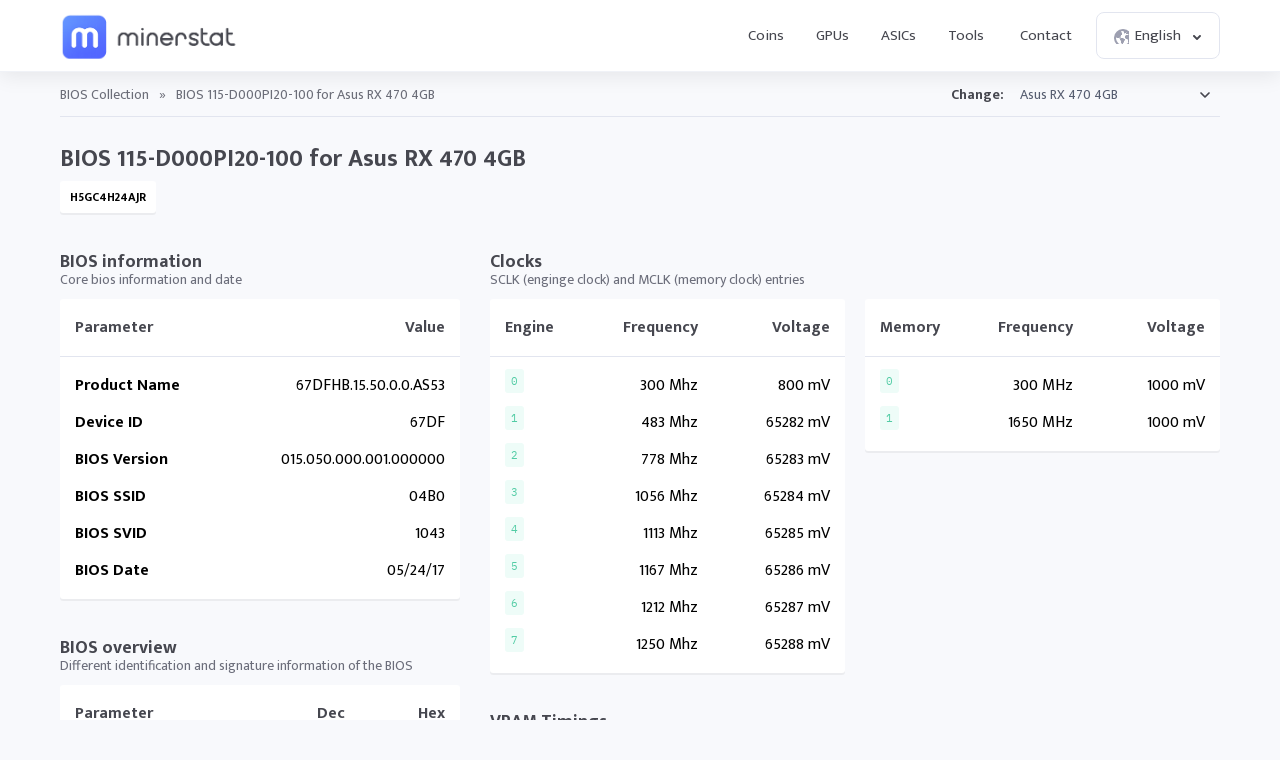

--- FILE ---
content_type: text/html; charset=UTF-8
request_url: https://minerstat.com/bios/asus-rx-470-4gb-7
body_size: 8785
content:
<!doctype html>
						<html lang="en">
						<head>
						<title>BIOS 115-D000PI20-100 for Asus RX 470 4GB 🔩 | minerstat</title>
						<meta name="description" content="Check Asus RX 470 4GB BIOS (115-D000PI20-100) specifications, memory straps, and AMD Memory Tweak values.">
						<meta name="keywords" content="mining os, linux mining os, asic monitoring, asic monitor, asic hub, antminer, innosilicon, spondoolies, whatsminer, strongu">
						<meta charset="UTF-8">
						<link rel="shortcut icon" type="image/x-icon" href="https://minerstat.com/images/favicon/favicon.ico">
						<link rel="canonical" href="https://minerstat.com/bios/asus-rx-470-4gb-7">
						<link rel="dns-prefetch" href="https://static-ssl.minerstat.farm">
						<link rel="dns-prefetch" href="https://www.google-analytics.com">
						<link rel="dns-prefetch" href="https://stats.g.doubleclick.net">
						<link rel="dns-prefetch" href="https://api.minerstat.com">
						<link rel="preconnect" href="https://static-ssl.minerstat.farm">
						<link rel="preconnect" href="https://www.google-analytics.com">
						<link rel="preconnect" href="https://stats.g.doubleclick.net">
						<link rel="preconnect" href="https://api.minerstat.com">
						<meta name="format-detection" content="telephone=no">
						<meta name="coinzilla" content="de24ef3fc766aa07f0c91d2b23cfc855" />
						<meta property="og:type" content="website" />
						<meta property="og:site_name" content="minerstat">
						<meta property="og:title" content="BIOS 115-D000PI20-100 for Asus RX 470 4GB 🔩 | minerstat" />
						<meta property="og:description" content="Check Asus RX 470 4GB BIOS (115-D000PI20-100) specifications, memory straps, and AMD Memory Tweak values." />
						<meta property="og:url" content="https://minerstat.com/bios/asus-rx-470-4gb-7" />
						<meta property="og:image" content="https://minerstat.com/images/social/og-bios.png" />
						<meta name="twitter:card" content="summary_large_image" />
						<meta name="twitter:title" content="BIOS 115-D000PI20-100 for Asus RX 470 4GB 🔩 | minerstat" />
						<meta name="twitter:description" content="Check Asus RX 470 4GB BIOS (115-D000PI20-100) specifications, memory straps, and AMD Memory Tweak values." />
						<meta name="twitter:image" content="https://minerstat.com/images/social/tw-bios.png" />
						<meta name="twitter:site" content="@minerstatcom" />
						
						<meta name="viewport" content="width=device-width, initial-scale=1">
						<link rel="apple-touch-icon" sizes="57x57" href="https://minerstat.com/images/favicon/apple-icon-57x57.png">
						<link rel="apple-touch-icon" sizes="60x60" href="https://minerstat.com/images/favicon/apple-icon-60x60.png">
						<link rel="apple-touch-icon" sizes="72x72" href="https://minerstat.com/images/favicon/apple-icon-72x72.png">
						<link rel="apple-touch-icon" sizes="76x76" href="https://minerstat.com/images/favicon/apple-icon-76x76.png">
						<link rel="apple-touch-icon" sizes="114x114" href="https://minerstat.com/images/favicon/apple-icon-114x114.png">
						<link rel="apple-touch-icon" sizes="120x120" href="https://minerstat.com/images/favicon/apple-icon-120x120.png">
						<link rel="apple-touch-icon" sizes="144x144" href="https://minerstat.com/images/favicon/apple-icon-144x144.png">
						<link rel="apple-touch-icon" sizes="152x152" href="https://minerstat.com/images/favicon/apple-icon-152x152.png">
						<link rel="apple-touch-icon" sizes="180x180" href="https://minerstat.com/images/favicon/apple-icon-180x180.png">
						<link rel="icon" type="image/png" sizes="192x192" href="https://minerstat.com/images/favicon/android-icon-192x192.png">
						<link rel="icon" type="image/png" sizes="32x32" href="https://minerstat.com/images/favicon/favicon-32x32.png">
						<link rel="icon" type="image/png" sizes="96x96" href="https://minerstat.com/images/favicon/favicon-96x96.png">
						<link rel="icon" type="image/png" sizes="16x16" href="https://minerstat.com/images/favicon/favicon-16x16.png">
						<link rel="manifest" href="https://minerstat.com/images/favicon/manifest.json">
						<meta name="msapplication-TileColor" content="#546AFF">
						<meta name="msapplication-TileImage" content="https://minerstat.com/images/favicon/ms-icon-144x144.png">
						<meta name="theme-color" content="#ffffff">
						<meta name="google-site-verification" content="ATELIdY184vjk5fGZ2C4x00oZWcBsh757qq9m46h-pI" />
						<meta name="slack-app-id" content="A64Q28ACV"><link rel="preconnect" href="https://fonts.gstatic.com" crossorigin><link rel="preload" as="style" href="https://fonts.googleapis.com/css2?family=Mukta+Mahee:wght@300;400;700;800&subset=latin-ext&display=swap"><link rel="stylesheet" media="print" onload="this.onload=null;this.removeAttribute('media');" href="https://fonts.googleapis.com/css2?family=Mukta+Mahee:wght@300;400;700;800&subset=latin-ext&display=swap"><noscript><link rel="stylesheet" href="https://fonts.googleapis.com/css2?family=Mukta+Mahee:wght@300;400;700;800&subset=latin-ext&display=swap"></noscript><link href="/css/style_bios_profile.css?v=15" rel="stylesheet" type="text/css"><script type="application/ld+json">{
    "@context": "http://schema.org",
    "@type": "BreadcrumbList",
    "itemListElement": [
        {
            "@type": "listItem",
            "position": 1,
            "item": {
                "name": "BIOS",
                "@id": "https://minerstat.com/bios"
            }
        }
    ]
}</script><!-- Google tag (gtag.js) --><script async src="https://www.googletagmanager.com/gtag/js?id=G-WL6Q310TDY"></script><script>  window.dataLayer = window.dataLayer || [];  function gtag(){dataLayer.push(arguments);}  gtag('js', new Date());  gtag('config', 'G-WL6Q310TDY');</script><script async src="https://cdn.adx.ws/scripts/loader.js"></script><link href="/css/style_v3.css?v=1769050716_2359" rel="stylesheet" type="text/css"></head><body><header class="header-v2"><div class="frame">
				<a href="/" class="logo" title="minerstat">minerstat</a>
				<div id="hamburger"></div>
				<div class="mobile-menu-overlay"></div>
				<nav id="menu">
					<a href="/coins" title="Coins" class="nav-link">Coins</a>
					<a href="/hardware/gpus" title="GPUs" class="nav-link">GPUs</a>
					<a href="/hardware/asics" title="ASICs" class="nav-link">ASICs</a>
					<div class="dropdown_button" id="tools_dropdown">
						<span id="navTools" title="Tools" class="nav-link">
							Tools
							<span style="margin-left: 4px;">
								<svg class="w-4 h-4" fill="none" stroke="currentColor" viewBox="0 0 24 24">
									<path stroke-linecap="round" stroke-linejoin="round" stroke-width="2" d="M19 9l-7 7-7-7"></path>
								</svg>
							</span>
						</span>
						<div id="tools_menu">
							<div class="arrow"></div>
							<a href="/mining-calculator" title="Mining calculator" class="element">
								<div class="tool-icon"><svg fill="none" viewBox="0 0 24 24"><path stroke-linecap="round" stroke-linejoin="round" stroke-width="2" d="M9 7h6m0 10v-3m-3 3h.01M9 17h.01M9 14h.01M12 14h.01M15 11h.01M12 11h.01M9 11h.01M7 21h10a2 2 0 002-2V5a2 2 0 00-2-2H7a2 2 0 00-2 2v14a2 2 0 002 2z"/></svg></div>
								<div class="text">
									<b>Mining calculator</b>
									<p>Find the most profitable coins to mine</p>
								</div>
							</a>
							<a href="/mining-roi-calculator" title="ROI calculator" class="element">
								<div class="tool-icon"><svg fill="none" viewBox="0 0 24 24"><path stroke-linecap="round" stroke-linejoin="round" stroke-width="2" d="M12 6a4 4 0 110 8 4 4 0 010-8zm0-4v2m0 16v2m-6-6H4m16 0h-2m-1.172-7.172l1.414-1.414M7.758 16.242l-1.414 1.414M16.242 16.242l1.414 1.414M7.758 7.758L6.344 6.344"/></svg></div>
								<div class="text">
									<b>ROI calculator</b>
									<p>Calculate return on investment</p>
								</div>
							</a>
							<a href="/hashrate-converter" title="Hashrate converter" class="element">
								<div class="tool-icon"><svg fill="none" viewBox="0 0 24 24"><path stroke-linecap="round" stroke-linejoin="round" stroke-width="2" d="M4 7h9m0 0l-3-3m3 3l-3 3m10 7h-9m0 0l3 3m-3-3l3-3"/></svg></div>
								<div class="text">
									<b>Hashrate converter</b>
									<p>Convert hashrate units</p>
								</div>
							</a>
							<a href="/wallet-address-validator" title="Wallet address validator" class="element">
								<div class="tool-icon"><svg fill="none" viewBox="0 0 24 24"><path stroke-linecap="round" stroke-linejoin="round" stroke-width="2" d="M12 3l7 4v5.5a7 7 0 11-14 0V7l7-4zm0 4v4m0 0l-2 2m2-2l2 2"/></svg></div>
								<div class="text">
									<b>Wallet address validator</b>
									<p>Validate wallet addresses</p>
								</div>
							</a>
							<a href="/pool-status-checker" title="Pool status checker" class="element">
								<div class="tool-icon"><svg fill="none" viewBox="0 0 24 24"><path stroke-linecap="round" stroke-linejoin="round" stroke-width="2" d="M10 3h4a2 2 0 012 2v14a2 2 0 01-2 2h-4a2 2 0 01-2-2V5a2 2 0 012-2zm0 5h4m-4 4h4m-2 4h0"/></svg></div>
								<div class="text">
									<b>Pool status checker</b>
									<p>Check pool status</p>
								</div>
							</a>
							<a href="/dag-size-calculator" title="DAG size calculator" class="element">
								<div class="tool-icon"><svg fill="none" viewBox="0 0 24 24"><path stroke-linecap="round" stroke-linejoin="round" stroke-width="2" d="M7 3h6l4 4v12a2 2 0 01-2 2H7a2 2 0 01-2-2V5a2 2 0 012-2zm0 0v4h6"/></svg></div>
								<div class="text">
									<b>DAG size calculator</b>
									<p>Calculate DAG size</p>
								</div>
							</a>
							<a href="/bios" title="BIOS collection" class="element">
								<div class="tool-icon"><svg fill="none" viewBox="0 0 24 24"><path stroke-linecap="round" stroke-linejoin="round" stroke-width="2" d="M13 2L3 14h7v8l9-12h-7z"/></svg></div>
								<div class="text">
									<b>BIOS collection</b>
									<p>Mining BIOS collection</p>
								</div>
							</a>
						</div>
					</div>
					<a href="/contact" title="Contact" class="nav-link">Contact</a>
					<div class="dropdown_button" id="lang_dropdown">
						<span class="nav-link">
							<div class="icon world"></div>
							English
							<div class="icon arrow"></div>
						</span>
						<div id="lang_menu">
							<div class="arrow"></div>
							<div class="lang-grid">
								<a href="/bios/asus-rx-470-4gb-7?lang=de" class="element">
					<div class="text">
						<b>DE</b>
						<p>Deutsch</p>
					</div>
				</a><a href="/bios/asus-rx-470-4gb-7" class="element selected">
					<div class="text">
						<b>EN</b>
						<p>English</p>
					</div>
				</a><a href="/bios/asus-rx-470-4gb-7?lang=es" class="element">
					<div class="text">
						<b>ES</b>
						<p>Español</p>
					</div>
				</a><a href="/bios/asus-rx-470-4gb-7?lang=fr" class="element">
					<div class="text">
						<b>FR</b>
						<p>Francais</p>
					</div>
				</a><a href="/bios/asus-rx-470-4gb-7?lang=hr" class="element">
					<div class="text">
						<b>HR</b>
						<p>Hrvatski</p>
					</div>
				</a><a href="/bios/asus-rx-470-4gb-7?lang=it" class="element">
					<div class="text">
						<b>IT</b>
						<p>Italiano</p>
					</div>
				</a><a href="/bios/asus-rx-470-4gb-7?lang=hu" class="element">
					<div class="text">
						<b>HU</b>
						<p>Magyar</p>
					</div>
				</a><a href="/bios/asus-rx-470-4gb-7?lang=pl" class="element">
					<div class="text">
						<b>PL</b>
						<p>Polski</p>
					</div>
				</a><a href="/bios/asus-rx-470-4gb-7?lang=pt" class="element">
					<div class="text">
						<b>PT</b>
						<p>Português</p>
					</div>
				</a><a href="/bios/asus-rx-470-4gb-7?lang=ro" class="element">
					<div class="text">
						<b>RO</b>
						<p>Română</p>
					</div>
				</a><a href="/bios/asus-rx-470-4gb-7?lang=sl" class="element">
					<div class="text">
						<b>SL</b>
						<p>Slovenščina</p>
					</div>
				</a><a href="/bios/asus-rx-470-4gb-7?lang=tr" class="element">
					<div class="text">
						<b>TR</b>
						<p>Türkçe</p>
					</div>
				</a><a href="/bios/asus-rx-470-4gb-7?lang=cs" class="element">
					<div class="text">
						<b>CS</b>
						<p>Čeština</p>
					</div>
				</a><a href="/bios/asus-rx-470-4gb-7?lang=ru" class="element">
					<div class="text">
						<b>RU</b>
						<p>Русский</p>
					</div>
				</a><a href="/bios/asus-rx-470-4gb-7?lang=ja" class="element">
					<div class="text">
						<b>JA</b>
						<p>日本語</p>
					</div>
				</a><a href="/bios/asus-rx-470-4gb-7?lang=zh" class="element">
					<div class="text">
						<b>ZH</b>
						<p>简体中文</p>
					</div>
				</a><a href="/bios/asus-rx-470-4gb-7?lang=ko" class="element">
					<div class="text">
						<b>KO</b>
						<p>한국어</p>
					</div>
				</a>
							</div>
						</div>
					</div>
				</nav>
			</div></header>	<div class="page bios"><div class="frame">
		<div class="breadcrumbs">
			<a href="/bios" title="BIOS Collection">BIOS Collection</a> » <span>BIOS 115-D000PI20-100 for Asus RX 470 4GB</span>
			
						<div class="select_box">
				<label for="algorithmsList">Change:</label>
				<select name="algorithmsList" id="algorithmsList">
					<option disabled="disabled" selected="selected">Asus RX 470 4GB</option><option value="asus-rx-470-4gb-1">Asus RX 470 4GB #13</option><option value="asus-rx-470-4gb-3">Asus RX 470 4GB #15</option><option value="asus-rx-470-4gb-4">Asus RX 470 4GB #16</option><option value="asus-rx-470-4gb-5">Asus RX 470 4GB #17</option><option value="asus-rx-470-4gb-6">Asus RX 470 4GB #18</option><option value="asus-rx-470-4gb">Asus RX 470 4GB #12</option><option value="asus-rx-470-8gb">Asus RX 470 8GB #20</option><option value="msi-rx-470-4gb">MSI RX 470 4GB #71</option><option value="msi-rx-470-4gb-1">MSI RX 470 4GB #72</option><option value="msi-rx-470-4gb-2">MSI RX 470 4GB #73</option><option value="msi-rx-470-4gb-3">MSI RX 470 4GB #74</option><option value="msi-rx-470-8gb">MSI RX 470 8GB #75</option><option value="msi-rx-470-8gb-1">MSI RX 470 8GB #76</option><option value="msi-rx-470-8gb-2">MSI RX 470 8GB #77</option><option value="powercolor-rx-470-4gb">Powercolor RX 470 4GB #107</option><option value="powercolor-rx-470-4gb-2">Powercolor RX 470 4GB #109</option><option value="powercolor-rx-470-4gb-1">Powercolor RX 470 4GB #108</option><option value="sapphire-rx-470-4gb">Sapphire RX 470 4GB #146</option><option value="sapphire-rx-470-4gb-1">Sapphire RX 470 4GB #147</option><option value="sapphire-rx-470-4gb-2">Sapphire RX 470 4GB #148</option><option value="sapphire-rx-470-4gb-3">Sapphire RX 470 4GB #149</option><option value="sapphire-rx-470-8gb">Sapphire RX 470 8GB #150</option><option value="sapphire-rx-470-8gb-1">Sapphire RX 470 8GB #151</option><option value="sapphire-rx-470d-4gb">Sapphire RX 470D 4GB #152</option><option value="xfx-rx-470-4gb">XFX RX 470 4GB #216</option><option value="xfx-rx-470-4gb-1">XFX RX 470 4GB #217</option><option value="xfx-rx-470-4gb-2">XFX RX 470 4GB #218</option><option value="xfx-rx-470-4gb-3">XFX RX 470 4GB #219</option>				</select>
			</div>
					</div>
		
		<h1>BIOS 115-D000PI20-100 for Asus RX 470 4GB</h1>
		<div class="tags">
		<div class="tag">H5GC4H24AJR</div>		</div>
		<div class="container">
			<div class="col_1_3">
								<h2>BIOS information</h2>
				<p>Core bios information and date</p>
				<div class="box_table">
					<div class="tr">
						<div class="th flexParameter">Parameter</div>
						<div class="th flexValue">Value</div>
					</div>
					<div class="tr">
									<div class="td flexParameter">Product Name</div>
									<div class="td flexValue">    67DFHB.15.50.0.0.AS53</div>
								</div><div class="tr">
									<div class="td flexParameter">Device ID</div>
									<div class="td flexValue">    67DF</div>
								</div><div class="tr">
									<div class="td flexParameter">BIOS Version</div>
									<div class="td flexValue">    015.050.000.001.000000</div>
								</div><div class="tr">
									<div class="td flexParameter">BIOS SSID</div>
									<div class="td flexValue">    04B0</div>
								</div><div class="tr">
									<div class="td flexParameter">BIOS SVID</div>
									<div class="td flexValue">    1043</div>
								</div><div class="tr">
									<div class="td flexParameter">BIOS Date</div>
									<div class="td flexValue">05/24/17</div>
								</div>				</div>
								<h2>BIOS overview</h2>
				<p>Different identification and signature information of the BIOS</p>
				<div class="box_table">
					<div class="tr">
						<div class="th flexParameter">Parameter</div>
						<div class="th flexDec">Dec</div>
						<div class="th flexHex">Hex</div>
					</div>
					<div class="tr">
											<div class="td flexParameter">Vendor ID</div>
											<div class="td flexDec">4098</div>
											<div class="td flexHex"><div class="hex">0x1002</div></div>
										</div><div class="tr">
											<div class="td flexParameter">Device ID</div>
											<div class="td flexDec">26591</div>
											<div class="td flexHex"><div class="hex">0x67df</div></div>
										</div><div class="tr">
											<div class="td flexParameter">Subsystem ID</div>
											<div class="td flexDec">1200</div>
											<div class="td flexHex"><div class="hex">0x4b0</div></div>
										</div><div class="tr">
											<div class="td flexParameter">Subsystem Vendor ID</div>
											<div class="td flexDec">4163</div>
											<div class="td flexHex"><div class="hex">0x1043</div></div>
										</div><div class="tr">
											<div class="td flexParameter">Firmware Signature</div>
											<div class="td flexDec">1297044545</div>
											<div class="td flexHex"><div class="hex">0x4d4f5441</div></div>
										</div>				</div>
								<h2>PowerPlay</h2>
				<p>Structure of the PowerPlay table</p>
				<div class="box_table">
					<div class="tr">
						<div class="th flexParameter">Parameter</div>
						<div class="th flexDec">Dec</div>
						<div class="th flexHex">Hex</div>
					</div>
					<div class="tr">
											<div class="td flexParameter">Max GPU Freq. <small>MHz * 100</small></div>
											<div class="td flexDec">200000</div>
											<div class="td flexHex"><div class="hex">0x30d40</div></div>
										</div><div class="tr">
											<div class="td flexParameter">Max Memory Freq. <small>MHz * 100</small></div>
											<div class="td flexDec">210000</div>
											<div class="td flexHex"><div class="hex">0x33450</div></div>
										</div><div class="tr">
											<div class="td flexParameter">Power Control Limit <small>Value in percent</small></div>
											<div class="td flexDec">25</div>
											<div class="td flexHex"><div class="hex">0x19</div></div>
										</div>				</div>
								<h2>PowerTune</h2>
				<p>Structure of the PowerTune table</p>
				<div class="box_table">
					<div class="tr">
						<div class="th flexParameter">Parameter</div>
						<div class="th flexDec">Dec</div>
						<div class="th flexHex">Hex</div>
					</div>
					<div class="tr">
											<div class="td flexParameter">TDP <small>Watts</small></div>
											<div class="td flexDec">85</div>
											<div class="td flexHex"><div class="hex">0x55</div></div>
										</div><div class="tr">
											<div class="td flexParameter">TDC <small>Ampers</small></div>
											<div class="td flexDec">83</div>
											<div class="td flexHex"><div class="hex">0x53</div></div>
										</div><div class="tr">
											<div class="td flexParameter">Max Power Limit <small>Watts</small></div>
											<div class="td flexDec">95</div>
											<div class="td flexHex"><div class="hex">0x5f</div></div>
										</div><div class="tr">
											<div class="td flexParameter">Max Temp. <small>Celsius</small></div>
											<div class="td flexDec">90</div>
											<div class="td flexHex"><div class="hex">0x5a</div></div>
										</div><div class="tr">
											<div class="td flexParameter">Shutdown Temp. <small>Celsius</small></div>
											<div class="td flexDec">94</div>
											<div class="td flexHex"><div class="hex">0x5e</div></div>
										</div><div class="tr">
											<div class="td flexParameter">Hotspot Temp. <small>Celsius</small></div>
											<div class="td flexDec">105</div>
											<div class="td flexHex"><div class="hex">0x69</div></div>
										</div>				</div>
								<h2>Fans</h2>
				<p>Structure of the Fan table</p>
				<div class="box_table">
					<div class="tr">
						<div class="th flexParameter">Parameter</div>
						<div class="th flexDec">Dec</div>
						<div class="th flexHex">Hex</div>
					</div>
					<div class="tr">
											<div class="td flexParameter">Min Temp. <small>C * 100</small></div>
											<div class="td flexDec">4000</div>
											<div class="td flexHex"><div class="hex">0xfa0</div></div>
										</div><div class="tr">
											<div class="td flexParameter">Med Temp. <small>C * 100</small></div>
											<div class="td flexDec">6500</div>
											<div class="td flexHex"><div class="hex">0x1964</div></div>
										</div><div class="tr">
											<div class="td flexParameter">High Temp. <small>C * 100</small></div>
											<div class="td flexDec">8500</div>
											<div class="td flexHex"><div class="hex">0x2134</div></div>
										</div><div class="tr">
											<div class="td flexParameter">Max Temp. <small>C * 100</small></div>
											<div class="td flexDec">10900</div>
											<div class="td flexHex"><div class="hex">0x2a94</div></div>
										</div><div class="tr">
											<div class="td flexParameter">Min PWM <small>% * 100</small></div>
											<div class="td flexDec">2000</div>
											<div class="td flexHex"><div class="hex">0x7d0</div></div>
										</div><div class="tr">
											<div class="td flexParameter">Med PWM <small>% * 100</small></div>
											<div class="td flexDec">4000</div>
											<div class="td flexHex"><div class="hex">0xfa0</div></div>
										</div><div class="tr">
											<div class="td flexParameter">High PWM <small>% * 100</small></div>
											<div class="td flexDec">6000</div>
											<div class="td flexHex"><div class="hex">0x1770</div></div>
										</div><div class="tr">
											<div class="td flexParameter">Max PWM <small>Percent</small></div>
											<div class="td flexDec">100</div>
											<div class="td flexHex"><div class="hex">0x64</div></div>
										</div><div class="tr">
											<div class="td flexParameter">Max RPM</div>
											<div class="td flexDec">1730</div>
											<div class="td flexHex"><div class="hex">0x6c2</div></div>
										</div><div class="tr">
											<div class="td flexParameter">Sensitivity</div>
											<div class="td flexDec">4836</div>
											<div class="td flexHex"><div class="hex">0x12e4</div></div>
										</div><div class="tr">
											<div class="td flexParameter">Acoustic Limit <small>MHz * 100</small></div>
											<div class="td flexDec">70000</div>
											<div class="td flexHex"><div class="hex">0x11170</div></div>
										</div>				</div>
							</div>
			<div class="col_2_3">
			
								<h2>Clocks</h2>
				<p>SCLK (enginge clock) and MCLK (memory clock) entries</p>
				
				<div class="row">
				
									<div class="box_table">
						<div class="tr">
							<div class="th flexEngine">Engine</div>
							<div class="th flexFrequency">Frequency</div>
							<div class="th flexVoltage">Voltage</div>
						</div>
						<div class="tr">
											<div class="td flexEngine"><div class="hex">0</div></div>
											<div class="td flexFrequency">300 Mhz</div>
											<div class="td flexVoltage">800 mV</div>
										</div><div class="tr">
											<div class="td flexEngine"><div class="hex">1</div></div>
											<div class="td flexFrequency">483 Mhz</div>
											<div class="td flexVoltage">65282 mV</div>
										</div><div class="tr">
											<div class="td flexEngine"><div class="hex">2</div></div>
											<div class="td flexFrequency">778 Mhz</div>
											<div class="td flexVoltage">65283 mV</div>
										</div><div class="tr">
											<div class="td flexEngine"><div class="hex">3</div></div>
											<div class="td flexFrequency">1056 Mhz</div>
											<div class="td flexVoltage">65284 mV</div>
										</div><div class="tr">
											<div class="td flexEngine"><div class="hex">4</div></div>
											<div class="td flexFrequency">1113 Mhz</div>
											<div class="td flexVoltage">65285 mV</div>
										</div><div class="tr">
											<div class="td flexEngine"><div class="hex">5</div></div>
											<div class="td flexFrequency">1167 Mhz</div>
											<div class="td flexVoltage">65286 mV</div>
										</div><div class="tr">
											<div class="td flexEngine"><div class="hex">6</div></div>
											<div class="td flexFrequency">1212 Mhz</div>
											<div class="td flexVoltage">65287 mV</div>
										</div><div class="tr">
											<div class="td flexEngine"><div class="hex">7</div></div>
											<div class="td flexFrequency">1250 Mhz</div>
											<div class="td flexVoltage">65288 mV</div>
										</div>					</div>
									<div class="box_table">
						<div class="tr">
							<div class="th flexEngine">Memory</div>
							<div class="th flexFrequency">Frequency</div>
							<div class="th flexVoltage">Voltage</div>
						</div>
						<div class="tr">
											<div class="td flexEngine"><div class="hex">0</div></div>
											<div class="td flexFrequency">300 MHz</div>
											<div class="td flexVoltage">1000 mV</div>
										</div><div class="tr">
											<div class="td flexEngine"><div class="hex">1</div></div>
											<div class="td flexFrequency">1650 MHz</div>
											<div class="td flexVoltage">1000 mV</div>
										</div>					</div>
								</div>
								
								<h2>VRAM Timings</h2>
				<p>Table with VRAM memory timings straps and values</p>
				
				<div class="box_table">
					<div class="tr">
						<div class="th flexID">ID</div>
						<div class="th flexMHz">MHz</div>
						<div class="th flexStrap">Timing strap</div>
						<div class="th flexMemoryTweak">AMD Memory Tweak values</div>
					</div>
					
								<div class="tr">
									<div class="td flexID"><div class="hex">0</div></div>
									<div class="td flexMHz">0 - 400 MHz</div>
									<div class="td flexStrap" data-responsive="Timing strap"><div class="textarea"><div class="frame">0555000000000000022dd1c0084941212f0540b0795847102002041001b0414209a8800a00000312006050d0e270f160e</div></div></div>
									<div class="td flexMemoryTweak" data-responsive="AMD Memory Tweak values"><div class="textarea"><div class="frame pr10">--TRCDW 4 --TRCDWA 4 --TRCDR 5 --TRCDRA 5 --TRRD 1 --TRC 18 --TRP_WRA 21 --TRP_RDA 4 --TRP 6 --TRFC 39 --PA2RDATA 0 --PA2WDATA 0 --TFAW 0 --TCRCRL 1 --TCRCWL 1 --TFAW32 2 --ACTRD 6 --ACTWR 5 --RASMACTRD 13 --RASMACTWR 14 --RAS2RAS 39 --RP 15 --WRPLUSRP 22 --BUS_TURN 14</div></div></div>
								</div>
								<div class="tr">
									<div class="td flexID"><div class="hex">1</div></div>
									<div class="td flexMHz">0 - 800 MHz</div>
									<div class="td flexStrap" data-responsive="Timing strap"><div class="textarea"><div class="frame">1777000000000000022dd1c00e7ac352210550d0a20c7f20400248100340914209a8800a0000031200c08171b4f172110</div></div></div>
									<div class="td flexMemoryTweak" data-responsive="AMD Memory Tweak values"><div class="textarea"><div class="frame pr10">--TRCDW 7 --TRCDWA 7 --TRCDR 11 --TRCDRA 11 --TRRD 3 --TRC 34 --TRP_WRA 32 --TRP_RDA 7 --TRP 11 --TRFC 79 --PA2RDATA 0 --PA2WDATA 0 --TFAW 4 --TCRCRL 1 --TCRCWL 1 --TFAW32 4 --ACTRD 12 --ACTWR 8 --RASMACTRD 23 --RASMACTWR 27 --RAS2RAS 79 --RP 23 --WRPLUSRP 33 --BUS_TURN 16</div></div></div>
								</div>
								<div class="tr">
									<div class="td flexID"><div class="hex">2</div></div>
									<div class="td flexMHz">0 - 900 MHz</div>
									<div class="td flexStrap" data-responsive="Timing strap"><div class="textarea"><div class="frame">2777000000000000022dd1c002931462620550e0ba20793050026a2003c0a1420aa8800a0000031200d0a1a1d59192311</div></div></div>
									<div class="td flexMemoryTweak" data-responsive="AMD Memory Tweak values"><div class="textarea"><div class="frame pr10">--TRCDW 9 --TRCDWA 9 --TRCDR 12 --TRCDRA 12 --TRRD 4 --TRC 38 --TRP_WRA 34 --TRP_RDA 7 --TRP 12 --TRFC 89 --PA2RDATA 0 --PA2WDATA 0 --TFAW 6 --TCRCRL 1 --TCRCWL 2 --TFAW32 5 --ACTRD 13 --ACTWR 10 --RASMACTRD 26 --RASMACTWR 29 --RAS2RAS 89 --RP 25 --WRPLUSRP 35 --BUS_TURN 17</div></div></div>
								</div>
								<div class="tr">
									<div class="td flexID"><div class="hex">3</div></div>
									<div class="td flexMHz">0 - 1000 MHz</div>
									<div class="td flexStrap" data-responsive="Timing strap"><div class="textarea"><div class="frame">3777000000000000022dd1c0029b5462930550e0c244823060026a200440b1420aa8800a0000031200e0a1c20621b2511</div></div></div>
									<div class="td flexMemoryTweak" data-responsive="AMD Memory Tweak values"><div class="textarea"><div class="frame pr10">--TRCDW 9 --TRCDWA 9 --TRCDR 13 --TRCDRA 13 --TRRD 4 --TRC 41 --TRP_WRA 36 --TRP_RDA 8 --TRP 13 --TRFC 98 --PA2RDATA 0 --PA2WDATA 0 --TFAW 6 --TCRCRL 1 --TCRCWL 2 --TFAW32 5 --ACTRD 14 --ACTWR 10 --RASMACTRD 28 --RASMACTWR 32 --RAS2RAS 98 --RP 27 --WRPLUSRP 37 --BUS_TURN 17</div></div></div>
								</div>
								<div class="tr">
									<div class="td flexID"><div class="hex">4</div></div>
									<div class="td flexMHz">0 - 1125 MHz</div>
									<div class="td flexStrap" data-responsive="Timing strap"><div class="textarea"><div class="frame">4777000000000000022ff1c006bbd572f40550f0d28c9f3060048c5004c0d14205a8900a000003120100c20246f1e2912</div></div></div>
									<div class="td flexMemoryTweak" data-responsive="AMD Memory Tweak values"><div class="textarea"><div class="frame pr10">--TRCDW 11 --TRCDWA 11 --TRCDR 15 --TRCDRA 15 --TRRD 5 --TRC 47 --TRP_WRA 40 --TRP_RDA 9 T--RP 15 --TRFC 111 --PA2RDATA 0 --PA2WDATA 0 --TFAW 8 --TCRCRL 2 --TCRCWL 5 --TFAW32 6 --ACTRD 16 --ACTWR 12 --RASMACTRD 32 --RASMACTWR 36 --RAS2RAS 111 --RP 30 --WRPLUSRP 41 --BUS_TURN 18</div></div></div>
								</div>
								<div class="tr">
									<div class="td flexID"><div class="hex">5</div></div>
									<div class="td flexMHz">0 - 1250 MHz</div>
									<div class="td flexStrap" data-responsive="Timing strap"><div class="textarea"><div class="frame">5777000000000000022ff1c008cc5583460550f0f2c4ab4070048c5005c0f14205a8900a000003120120d23287b222d13</div></div></div>
									<div class="td flexMemoryTweak" data-responsive="AMD Memory Tweak values"><div class="textarea"><div class="frame pr10">--TRCDW 12 --TRCDWA 12 --TRCDR 17 --TRCDRA 17 --TRRD 5 --TRC 52 --TRP_WRA 44 --TRP_RDA 10 --TRP 17 --TRFC 123 --PA2RDATA 0 --PA2WDATA 0 --TFAW 8 --TCRCRL 2 --TCRCWL 5 --TFAW32 6 --ACTRD 18 --ACTWR 13 --RASMACTRD 35 --RASMACTWR 40 --RAS2RAS 123 --RP 34 --WRPLUSRP 45 --BUS_TURN 19</div></div></div>
								</div>
								<div class="tr">
									<div class="td flexID"><div class="hex">6</div></div>
									<div class="td flexMHz">0 - 1375 MHz</div>
									<div class="td flexStrap" data-responsive="Timing strap"><div class="textarea"><div class="frame">6777000000000000022339d00cecd593980551111ae8a84080048c6006c0014206a8900a002003120140f262b88252f15</div></div></div>
									<div class="td flexMemoryTweak" data-responsive="AMD Memory Tweak values"><div class="textarea"><div class="frame pr10">--TRCDW 14 --TRCDWA 14 --TRCDR 19 --TRCDRA 19 --TRRD 5 --TRC 57 --TRP_WRA 46 --TRP_RDA 10 --TRP 18 --TRFC 136 --PA2RDATA 0 --PA2WDATA 0 --TFAW 8 --TCRCRL 2 --TCRCWL 6 --TFAW32 6 --ACTRD 20 --ACTWR 15 --RASMACTRD 38 --RASMACTWR 43 --RAS2RAS 136 --RP 37 --WRPLUSRP 47 --BUS_TURN 21</div></div></div>
								</div>
								<div class="tr">
									<div class="td flexID"><div class="hex">7</div></div>
									<div class="td flexMHz">0 - 1425 MHz</div>
									<div class="td flexStrap" data-responsive="Timing strap"><div class="textarea"><div class="frame">7777000000000000022339d00ce516a3b805511112fcbd408004ae6006c0014206a8900a002003120150f272d8d263015</div></div></div>
									<div class="td flexMemoryTweak" data-responsive="AMD Memory Tweak values"><div class="textarea"><div class="frame pr10">--TRCDW 14 --TRCDWA 14 --TRCDR 20 --TRCDRA 20 --TRRD 6 --TRC 59 --TRP_WRA 47 --TRP_RDA 11 --TRP 19 --TRFC 141 --PA2RDATA 0 --PA2WDATA 0 --TFAW 10 --TCRCRL 2 --TCRCWL 6 --TFAW32 7 --ACTRD 21 --ACTWR 15 --RASMACTRD 39 --RASMACTWR 45 --RAS2RAS 141 --RP 38 --WRPLUSRP 48 --BUS_TURN 21</div></div></div>
								</div>
								<div class="tr">
									<div class="td flexID"><div class="hex">8</div></div>
									<div class="td flexMHz">0 - 1500 MHz</div>
									<div class="td flexStrap" data-responsive="Timing strap"><div class="textarea"><div class="frame">8777000000000000022339d00ce516a3d9055111230cb4409004ae600740114206a8900a002003120150f292f94273116</div></div></div>
									<div class="td flexMemoryTweak" data-responsive="AMD Memory Tweak values"><div class="textarea"><div class="frame pr10">--TRCDW 14 --TRCDWA 14 --TRCDR 20 --TRCDRA 20 --TRRD 6 --TRC 61 --TRP_WRA 48 --TRP_RDA 11 --TRP 19 --TRFC 148 --PA2RDATA 0 --PA2WDATA 0 --TFAW 10 --TCRCRL 2 --TCRCWL 6 --TFAW32 7 --ACTRD 21 --ACTWR 15 --RASMACTRD 41 --RASMACTWR 47 --RAS2RAS 148 --RP 39 --WRPLUSRP 49 --BUS_TURN 22</div></div></div>
								</div>
								<div class="tr">
									<div class="td flexID"><div class="hex">9</div></div>
									<div class="td flexMHz">0 - 1625 MHz</div>
									<div class="td flexStrap" data-responsive="Timing strap"><div class="textarea"><div class="frame">9999000000000000022559d0010de7b4480551312b78c450a004c0601750414206a8900a00200312018112d34a42a3816</div></div></div>
									<div class="td flexMemoryTweak" data-responsive="AMD Memory Tweak values"><div class="textarea"><div class="frame pr10">--TRCDW 16 --TRCDWA 16 --TRCDR 23 --TRCDRA 23 --TRRD 7 --TRC 68 --TRP_WRA 55 --TRP_RDA 12 --TRP 22 --TRFC 164 --PA2RDATA 0 --PA2WDATA 0 --TFAW 12 --TCRCRL 2 --TCRCWL 6 --TFAW32 8 --ACTRD 24 --ACTWR 17 --RASMACTRD 45 RASM--ACTWR 52 --RAS2RAS 164 --RP 42 --WRPLUSRP 56 --BUS_TURN 22</div></div></div>
								</div>
								<div class="tr">
									<div class="td flexID"><div class="hex">10</div></div>
									<div class="td flexMHz">0 - 1750 MHz</div>
									<div class="td flexStrap" data-responsive="Timing strap"><div class="textarea"><div class="frame">10999000000000000022559d0031627c489055131339cdd50a004c06017d0514206a8900a00200312019123037ad2c3a17</div></div></div>
									<div class="td flexMemoryTweak" data-responsive="AMD Memory Tweak values"><div class="textarea"><div class="frame pr10">--TRCDW 17 --TRCDWA 17 --TRCDR 24 --TRCDRA 24 --TRRD 7 --TRC 72 --TRP_WRA 57 --TRP_RDA 13 T--RP 23 --TRFC 173 --PA2RDATA 0 --PA2WDATA 0 --TFAW 12 --TCRCRL 2 --TCRCWL 6 --TFAW32 8 --ACTRD 25 --ACTWR 18 --RASMACTRD 48 RASM--ACTWR 55 --RAS2RAS 173 --RP 44 --WRPLUSRP 58 --BUS_TURN 23</div></div></div>
								</div>
								<div class="tr">
									<div class="td flexID"><div class="hex">11</div></div>
									<div class="td flexMHz">0 - 2000 MHz</div>
									<div class="td flexStrap" data-responsive="Timing strap"><div class="textarea"><div class="frame">11bbb000000000000022889d0073ee8d53805515133ecf560c004e26017e0514206a8900a0020031201c143840c5303f17</div></div></div>
									<div class="td flexMemoryTweak" data-responsive="AMD Memory Tweak values"><div class="textarea"><div class="frame pr10">--TRCDW 19 --TRCDWA 19 --TRCDR 27 --TRCDRA 27 --TRRD 8 --TRC 83 --TRP_WRA 62 --TRP_RDA 15 T--RP 27 --TRFC 197 --PA2RDATA 0 --PA2WDATA 0 --TFAW 14 --TCRCRL 2 --TCRCWL 6 --TFAW32 9 --ACTRD 28 --ACTWR 20 --RASMACTRD 56 --RASMACTWR 64 --RAS2RAS 197 --RP 48 --WRPLUSRP 63 --BUS_TURN 23</div></div></div>
								</div>				</div>
							</div>
		</div>
	</div></div>

<footer>
							<div class="frame">

								<div class="col">
									<div class="foo_title">Mining</div>
									<a class="link" href="/coins" title="Coins">Coins</a>
									<a class="link" href="/algorithms" title="Algorithms">Algorithms</a>
									<a class="link" href="/miners" title="Mining clients">Miner clients</a>
									<a class="link" href="/pools" title="Mining pools">Mining pools</a>
									
								</div>

								<div class="col">
									<div class="foo_title">Tools</div>
									<a class="link" href="/mining-calculator" title="Mining calculator">Mining calculator</a>
									<a class="link" href="/mining-roi-calculator" title="ROI calculator">ROI calculator</a>
									<a class="link" href="/hashrate-converter" title="Hashrate converter">Hashrate converter</a>
									<a class="link" href="/wallet-address-validator" title="Wallet address validator">Wallet address validator</a>
									<a class="link" href="/pool-status-checker" title="Pool status checker">Pool status checker</a>
									<a class="link" href="/dag-size-calculator" title="DAG size calculator">DAG size calculator</a>
									<a class="link" href="/bios" title="BIOS collection">BIOS collection</a>
									
								</div>

								<div class="col">
									<div class="foo_title">Hardware</div>
									<a class="link" href="/hardware/asics" title="ASIC miners">ASIC miners</a>
									<a class="link" href="/hardware/gpus" title="GPU cards">GPU cards</a>
									<a class="link" href="/compare" title="Mining hardware comparison">Hardware comparison</a>
									
	
									<div class="foo_title">Developers</div>
									<a class="link" href="/widgets" title="Widgets">Widgets</a>
									
									<a class="link" rel="noreferrer" href="https://api.minerstat.com/" title="Minerstat API" target="_blank">API</a>
								</div>

								<div class="col col-brand">
									<div class="foo_title">Minerstat</div>
										<div class="links_group">
											<a class="link" href="/contact" title="Contact">Contact</a>
											<a class="link" rel="noreferrer" href="https://medium.com/@minerstat" title="Blog" target="_blank">Blog</a>

											<a class="link" href="/partners" title="Partners">Partners</a>
											<a class="link" href="/branding" title="Resources">Brand</a>

											<a class="link" href="/terms" title="Terms">Terms</a>
											<a class="link" href="/privacy" title="Privacy">Privacy</a>
										</div>
									</div>
								</div>
							<div class="footer_info">
								<div class="frame">
									<div class="info">
										<div class="logo">minerstat</div>
										<div class="text">
											© 2017-2026 Minerstat. All Rights Reserved.	
										</div>
									</div>
									<div class="socials">
										<a rel="noreferrer" target="_blank" href="https://x.com/minerstatcom" title="minerstat on X" class="icon x">X</a>
										<a rel="noreferrer" target="_blank" href="https://www.facebook.com/minerstat" title="minerstat on Facebook" class="icon facebook">Facebook</a>
										<a rel="noreferrer" target="_blank" href="https://t.me/minerstat" title="minerstat on Telegram" class="icon telegram">Telegram</a>
										<a rel="noreferrer" target="_blank" href="https://www.youtube.com/minerstat" title="minerstat on YouTube" class="icon youtube">YouTube</a>
										<a rel="noreferrer" target="_blank" href="https://minerstat.com/discord" title="minerstat on Discord" class="icon discord">Discord</a>
									</div>
								</div><div class="cookie_message_height"></div>
								<div class="cookie_message"><div class="frame">
									<div class="cookie_icon"></div>
									<div class="cookie_text">
										Minerstat uses cookies to improve your experience of our site. <a href="/privacy#cookies" title="Privacy Policy - Cookies">Learn more about cookies</a>.
									</div>
									<a class="button orange" onclick="closeCookie();">Close</a>
								</div></div></div>
						</footer><script>
						[
							"/js/jquery.js?v=5", "/js/templates/global.js?v=265" ,"/js/perfect-scrollbar.js","/js/templates/bios-profile.js?v=15"
						].forEach(function(src) {
						  var script = document.createElement("script");
						  script.src = src;
						  script.async = false;
						  document.head.appendChild(script);
						});
						</script>

						<style>
							.popup_background_join{display:none;position:fixed;background:rgba(0,0,0,0.1);top:0;left:0;right:0;bottom:0;z-index:9998;}
							.popup_join{display:none;position:fixed;width:400px;background:#fff;z-index:9999;left:50%;top:50%;transform:translate(-50%, -50%);padding:40px 40px 10px 40px;text-align:center;border-radius:10px;box-shadow:0px 30px 80px rgba(0,0,0,0.3);margin:0;}
							.popup_join h2{color:#282931;font-weight:800;font-size:26px;}
							.popup_join p{color:#666;margin:0 0 20px 0;font-size:15px;}
							.popup_join ul{text-align:left;;margin:0;padding:0;list-style:none;}
							.popup_join ul li{padding:0;color:#666;margin:0 0 10px 0;display:flex;justify-content:flex-start;}
							.popup_join ul li .emoji{flex:none;margin:0 10px 0 0;}
							.popup_join ul li .li_label{text-align:left;font-size:15px;}
							.popup_join .button_main{background:linear-gradient(to bottom,#52cca5 0%,#52cca5 100%);margin:0 auto 10px auto;font-weight:700;padding:12px 16px;font-size:15px;color:#fff;border:0;line-height:1;display:table;border-radius:3px;}
							.popup_join .button_sub{background:#fff;border:0;margin:0 auto 0 auto;font-weight:700;padding:10px 14px;font-size:15px;color:#46474f;line-height:1;display:table;border-radius:3px;}

							@media (max-width: 500px) {
								.popup_join{width:calc(100% - 60px);}
							}

							@media (max-height: 700px) {
								.popup_join{top:20px;transform:translate(-50%,0);position:absolute;}
							}
						</style><script>
// ============================================
// MOBILE MENU HANDLING - Clean Implementation
// ============================================
// Wait for jQuery to be available
(function() {
	function initMobileMenu() {
		if (typeof jQuery === "undefined" || typeof $ === "undefined") {
			setTimeout(initMobileMenu, 50);
			return;
		}
		
		// Wait a bit more to ensure global.js has loaded and executed
		setTimeout(function() {
			$(document).ready(function() {
				var $hamburger = $("#hamburger");
				var $menu = $("#menu");
				var $overlay = $(".mobile-menu-overlay");
				var $body = $('body');
				
				// Check if we're on mobile
				function isMobile() {
					return window.innerWidth <= 768;
				}
				
				// Function to open mobile menu
				function openMobileMenu() {
					if (!isMobile()) return;
					$menu.addClass('display');
					$overlay.addClass('display');
					$body.css('overflow', 'hidden');
				}
				
				// Function to close mobile menu
				function closeMobileMenu() {
					$menu.removeClass('display');
					$overlay.removeClass('display');
					$body.css('overflow', '');
					// Close all dropdowns and submenus
					$('.header-v2 nav .dropdown_button').removeClass('active');
					$('.header-v2 nav .dropdown_button #tools_menu, .header-v2 nav .dropdown_button #lang_menu').removeClass('display');
				}
				
				// Hamburger click handler
				// Remove any existing handlers first (from global.js or elsewhere)
				// Do this after a short delay to ensure global.js handlers are registered first
				setTimeout(function() {
					$hamburger.off('click');
					$hamburger.on('click', function(e) {
						e.preventDefault();
						e.stopPropagation();
						
						if ($menu.hasClass('display')) {
							closeMobileMenu();
						} else {
							openMobileMenu();
						}
					});
				}, 100);
				
				// Close menu when clicking overlay
				$overlay.on('click', function(e) {
					e.preventDefault();
					closeMobileMenu();
				});
				
				// Close menu when clicking outside (on document body, but not on menu or hamburger)
				$(document).on('click', function(e) {
					if (!isMobile()) return;
					
					var $target = $(e.target);
					// Don't close if clicking on menu, hamburger, or overlay
					if ($target.closest('.header-v2 nav').length || 
						$target.closest('#hamburger').length || 
						$target.closest('.mobile-menu-overlay').length) {
						return;
					}
					
					// Close menu if it's open
					if ($menu.hasClass('display')) {
						closeMobileMenu();
					}
				});
				
				// Handle dropdown buttons in mobile menu - accordion toggle (improved)
				// Only handle clicks on the dropdown button's nav-link, not on submenu items
				$(document).on('click', '.header-v2 nav .dropdown_button .nav-link', function(e) {
					if (!isMobile()) return;
					
					// Don't handle clicks on submenu items or links inside submenus
					if ($(e.target).closest('#tools_menu, #lang_menu').length || 
						$(e.target).closest('.element').length) {
						return;
					}
					
					// Prevent default navigation and stop propagation
					e.preventDefault();
					e.stopPropagation();
					
					var $dropdown = $(this).closest('.dropdown_button');
					var $submenu = $dropdown.find('#tools_menu, #lang_menu');
					
					if ($submenu.length === 0) return;
					
					// Toggle current submenu (accordion behavior)
					if ($submenu.hasClass('display')) {
						// Close this submenu
						$submenu.removeClass('display');
						$dropdown.removeClass('active');
					} else {
						// Close other dropdowns first (accordion behavior - only one open at a time)
						$('.header-v2 nav .dropdown_button').not($dropdown).removeClass('active');
						$('.header-v2 nav .dropdown_button').not($dropdown).find('#tools_menu, #lang_menu').removeClass('display');
						
						// Open this submenu
						$submenu.addClass('display');
						$dropdown.addClass('active');
					}
				});
				
				// Also handle clicks directly on dropdown_button container (for language selector)
				$(document).on('click', '.header-v2 nav .dropdown_button', function(e) {
					if (!isMobile()) return;
					
					// If clicking on nav-link, let the nav-link handler deal with it
					if ($(e.target).closest('.nav-link').length) {
						return;
					}
					
					// Don't handle clicks on submenu items
					if ($(e.target).closest('#tools_menu, #lang_menu').length || 
						$(e.target).closest('.element').length) {
						return;
					}
					
					e.preventDefault();
					e.stopPropagation();
					
					var $dropdown = $(this);
					var $submenu = $dropdown.find('#tools_menu, #lang_menu');
					
					if ($submenu.length === 0) return;
					
					// Toggle current submenu
					if ($submenu.hasClass('display')) {
						$submenu.removeClass('display');
						$dropdown.removeClass('active');
					} else {
						$('.header-v2 nav .dropdown_button').not($dropdown).removeClass('active');
						$('.header-v2 nav .dropdown_button').not($dropdown).find('#tools_menu, #lang_menu').removeClass('display');
						$submenu.addClass('display');
						$dropdown.addClass('active');
					}
				});
				
				// Close menu on window resize if switching to desktop
				$(window).on('resize', function() {
					if (!isMobile()) {
						closeMobileMenu();
					}
				});
				
				// Close menu when clicking on regular nav links (not dropdowns)
				// Exclude dropdown buttons and their nav-links
				$(document).on('click', '.header-v2 nav .nav-link', function(e) {
					if (!isMobile()) return;
					
					// Don't close if clicking on a dropdown button's nav-link
					if ($(this).closest('.dropdown_button').length) {
						return;
					}
					
					// Small delay to allow navigation
					setTimeout(function() {
						closeMobileMenu();
					}, 100);
				});
				
				// Handle dropdown buttons in mobile menu - accordion toggle (improved)
				// Only handle clicks on the dropdown button's nav-link, not on submenu items
				$(document).on('click', '.header-v2 nav .dropdown_button .nav-link', function(e) {
					if (!isMobile()) return;
					
					// Don't handle clicks on submenu items or links inside submenus
					if ($(e.target).closest('#tools_menu, #lang_menu').length || 
						$(e.target).closest('.element').length) {
						return;
					}
					
					// Prevent default navigation and stop propagation
					e.preventDefault();
					e.stopPropagation();
					
					var $dropdown = $(this).closest('.dropdown_button');
					var $submenu = $dropdown.find('#tools_menu, #lang_menu');
					
					if ($submenu.length === 0) return;
					
					// Toggle current submenu (accordion behavior)
					if ($submenu.hasClass('display')) {
						// Close this submenu
						$submenu.removeClass('display');
						$dropdown.removeClass('active');
					} else {
						// Close other dropdowns first (accordion behavior - only one open at a time)
						$('.header-v2 nav .dropdown_button').not($dropdown).removeClass('active');
						$('.header-v2 nav .dropdown_button').not($dropdown).find('#tools_menu, #lang_menu').removeClass('display');
						
						// Open this submenu
						$submenu.addClass('display');
						$dropdown.addClass('active');
					}
				});
				
				// Also handle clicks directly on dropdown_button container (for language selector)
				$(document).on('click', '.header-v2 nav .dropdown_button', function(e) {
					if (!isMobile()) return;
					
					// If clicking on nav-link, let the nav-link handler deal with it
					if ($(e.target).closest('.nav-link').length) {
						return;
					}
					
					// Don't handle clicks on submenu items
					if ($(e.target).closest('#tools_menu, #lang_menu').length || 
						$(e.target).closest('.element').length) {
						return;
					}
					
					e.preventDefault();
					e.stopPropagation();
					
					var $dropdown = $(this);
					var $submenu = $dropdown.find('#tools_menu, #lang_menu');
					
					if ($submenu.length === 0) return;
					
					// Toggle current submenu
					if ($submenu.hasClass('display')) {
						$submenu.removeClass('display');
						$dropdown.removeClass('active');
					} else {
						$('.header-v2 nav .dropdown_button').not($dropdown).removeClass('active');
						$('.header-v2 nav .dropdown_button').not($dropdown).find('#tools_menu, #lang_menu').removeClass('display');
						$submenu.addClass('display');
						$dropdown.addClass('active');
					}
				});
				
				// Close menu on window resize if switching to desktop
				$(window).on('resize', function() {
					if (!isMobile()) {
						closeMobileMenu();
					}
				});
				
				// Close menu when clicking on regular nav links (not dropdowns)
				// Exclude dropdown buttons and their nav-links
				$(document).on('click', '.header-v2 nav .nav-link', function(e) {
					if (!isMobile()) return;
					
					// Don't close if clicking on a dropdown button's nav-link
					if ($(this).closest('.dropdown_button').length) {
						return;
					}
					
					// Small delay to allow navigation
					setTimeout(function() {
						closeMobileMenu();
					}, 100);
				});
			});
		}, 200);
	}
	initMobileMenu();
})();
</script><script defer src="https://static.cloudflareinsights.com/beacon.min.js/vcd15cbe7772f49c399c6a5babf22c1241717689176015" integrity="sha512-ZpsOmlRQV6y907TI0dKBHq9Md29nnaEIPlkf84rnaERnq6zvWvPUqr2ft8M1aS28oN72PdrCzSjY4U6VaAw1EQ==" data-cf-beacon='{"version":"2024.11.0","token":"c7bfc29d59c04cc08ebe8270bbbaea37","r":1,"server_timing":{"name":{"cfCacheStatus":true,"cfEdge":true,"cfExtPri":true,"cfL4":true,"cfOrigin":true,"cfSpeedBrain":true},"location_startswith":null}}' crossorigin="anonymous"></script>
</body></html>


--- FILE ---
content_type: text/css
request_url: https://minerstat.com/css/style_bios_profile.css?v=15
body_size: 1892
content:
@font-face{font-family:'IBM Plex Mono';font-display:fallback;font-style:normal;font-weight:400;src: local('IBM Plex Mono'), local('IBMPlexMono'), url(https://fonts.gstatic.com/s/ibmplexmono/v4/-F63fjptAgt5VM-kVkqdyU8n1i8q1w.woff2) format('woff2');}

/* BIOS */

.content{padding:100px 0;}

.page{padding:50px 0;text-align:left;}
.page h1{color:#46474f;font-weight:200;font-size:34px;margin:0 auto 0 0;text-align:left;}
.page h2{color:#46474f;font-weight:700;font-size:20px;margin:30px auto 10px 0;text-align:left;line-height:1.15;}
.page h3{color:#46474f;font-weight:700;font-size:14px;text-transform:uppercase;margin:20px auto 10px 0;text-align:left;}
.page p{font-size:16px;color:#41424c;font-weight:300;margin:0 0 20px 0;line-height:1.3;text-align:left;}
.page p b{font-weight:700;}
.page ul{font-size:16px;color:#41424c;font-weight:300;line-height:1.3;margin:0 0 20px 40px;}
.page ul li{padding-bottom:10px;}
.page ul li:last-child{padding-bottom:0;}
.page ol{font-size:16px;color:#41424c;font-weight:300;line-height:1.3;margin:0 0 20px 40px;}
.page ol li{padding-bottom:10px;}
.page ol li:last-child{padding-bottom:0;}
.page img{max-width:100%;height:auto;}
.page small.disclaimer{display:block;font-size:14px;color:#6C6E79;margin:10px 0 30px 0;padding:20px 0 0 0;text-align:center;border-top:1px solid #e2e5ef;text-align:left;}
.page small.disclaimer a:link, .page small.disclaimer a:visited, .page small.disclaimer a:active{opacity:1;color:#6C6E79;text-decoration:underline;}
.page small.disclaimer a:hover, .page small.disclaimer a:visited:hover{opacity:0.6;}

.page.bios{background:#f8f9fc;margin-top:1px;padding-top:2px;}
.page.bios .frame{position:relative;}
.page.bios .breadcrumbs{width:100%;padding:10px 0;margin:0 0 30px 0;color:#6C6E79;border-bottom:1px solid #e2e5ef;font-size:14px;font-weight:400;display:flex;flex-direction:row;justify-content:flex-start;align-items:center;vertical-align:baseline;}
.page.bios .breadcrumbs a{margin-left:10px;}
.page.bios .breadcrumbs a:first-of-type{margin-left:0;}
.page.bios .breadcrumbs a:link,.page.bios .breadcrumbs a:visited,.page.bios .breadcrumbs a:active{color:#6C6E79;font-size:14px;font-weight:400;text-decoration:none;margin-right:10px;vertical-align:baseline;}
.page.bios .breadcrumbs a:hover,.page.bios .breadcrumbs a:visited:hover{opacity:0.6;}
.page.bios .breadcrumbs span{margin-left:10px;color:#6C6E79;font-size:14px;font-weight:400;vertical-align:baseline;}
.page.bios .breadcrumbs .select_box{margin:0 0 0 auto;border-radius:2px;display:flex;align-items:center;}
.page.bios .breadcrumbs .select_box label{font-weight:700;color:#46474f;}
.page.bios .breadcrumbs .select_box select{margin:0;border:0;background:transparent;padding:0 30px 0 8px;border:0;color:#575e71;font-family:'Mukta Mahee',sans-serif;font-weight:500;font-size:14px;-moz-appearance:none;appearance:none;-webkit-appearance:none;background:transparent url("/images/select_arrow.svg") no-repeat calc(100% - 10px) center;cursor:pointer;width:auto;text-align:right;}
.page.bios .breadcrumbs .select_box select option{font-family:'Mukta Mahee',sans-serif;font-weight:400;font-size:14px;color:#575e71;text-align:right;padding-left:20px;}
.page.bios .breadcrumbs .select_box select option:disabled{color:#B9BDCC;font-size:14px;padding-left:10px;}

.page.bios h1{font-size:24px;font-weight:700;color:#46474f;margin:0 0 40px 0;line-height:1;}
.page.bios h2{font-size:18px;font-weight:700;color:#46474f;margin:0 0 0 0;line-height:1;text-align:left;}
.page.bios p{font-size:14px;color:#6c6e7b;font-weight:400;margin:0 0 10px 0;line-height:1.3;text-align:left;}

.page.bios .container{display:flex;margin:0;}
.page.bios .container h2{font-size:18px;font-weight:700;color:#46474f;margin:0 0 0 0;line-height:1;text-align:left;}
.page.bios .container .col_1_3{flex:none;width:400px; margin:0 30px 0 0;}
.page.bios .container .col_2_3{width:calc(100% - 430px);margin:0;display:table;}

.page.bios .container .row{display:flex;justify-content:space-between;align-items:flex-start;}
.page.bios .container .row .box_table{flex:none;width:calc(50% - 10px);}

.page.bios .tags{display:flex;justify-content:flex-start;margin:-30px auto 40px 0;}
.page.bios .tags .tag{padding:6px 10px;border-radius:3px;font-size:12px;font-weight:700;margin:0 10px 0 0;background:#fff;box-shadow:0px 2px 0px rgba(0,0,0,0.05);}

.page.bios .box_table{background:#fff;border-radius:3px;box-shadow:0px 2px 0 rgba(0,0,0,0.05);display:block;width:100%;margin:0 0 40px 0;}
.page.bios .box_table .tr{display:flex;justify-content:flex-start;text-align:left;}
.page.bios .box_table .tr .th{flex:1;padding:15px;border-bottom:1px solid #e2e5ef;font-weight:700;color:#46474f;}
.page.bios .box_table .tr .td{flex:1;word-break:break-all;padding:5px 15px;}
.page.bios .box_table .tr .td:first-child{font-weight:700;word-break:break-word;}
.page.bios .box_table .tr:nth-child(2) .td{padding-top:15px;}
.page.bios .box_table .tr:last-child .td{padding-bottom:15px;}
.page.bios .box_table .tr .td .hex{color:#52cca5;font-size:11px;font-weight:400;font-family:'IBM Plex Mono',monotype;background:#eefcf8;border-radius:3px;padding:5px 6px;display:table;margin-top:-3px;}

.page.bios .box_table .tr .flexParameter{flex:2;}
.page.bios .box_table .tr .flexValue{flex:4;text-align:right;}
.page.bios .box_table .tr .flexDec{flex:none;width:100px;text-align:right;padding-left:0;}
.page.bios .box_table .tr .flexHex{flex:none;width:100px;text-align:right;padding-left:0;}
.page.bios .box_table .tr .flexHex .hex{margin-left:auto;}

.page.bios .box_table .tr .flexEngine{flex:none;width:90px;}
.page.bios .box_table .tr .flexFrequency{flex:1;text-align:right;}
.page.bios .box_table .tr .flexVoltage{flex:1;text-align:right;}

.page.bios .box_table .tr .flexID{flex:none;width:46px;padding-right:0;}
.page.bios .box_table .tr .flexMHz{flex:none;width:130px;text-align:left;}
.page.bios .box_table .tr .flexStrap{flex:3;text-align:left;}
.page.bios .box_table .tr .flexMemoryTweak{flex:3;text-align:left;padding-left:0;}

.page.bios .box_table .tr .textarea{width:100%;border:1px solid #e2e5ef;border-radius:3px;position:relative;}
.page.bios .box_table .tr .textarea .frame{width:auto;min-width:calc(100% - 20px);height:auto;max-height:58px;margin:5px;padding:0;display:block;overflow-y:auto;padding:0px 5px;font-size:12px;font-weight:400;font-family:'IBM Plex Mono',monotype;color:#575e71;line-height:1.6;}
.page.bios .box_table .tr .textarea .frame.pr10{padding-right:10px;}

.page.bios .box_table .tr .td small{display:block;margin:0;font-size:12px;color:#A2A5B3;font-weight:400;}


/* SCROLLBAR */

.ps{overflow:hidden !important;overflow-anchor:none;-ms-overflow-style:none;touch-action:auto;-ms-touch-action:auto;}
.ps__rail-x{display:none;height:3px;bottom:0px;position:absolute;background-color:#e2e5ef;border-radius:3px;}
.ps__rail-y{display:none;width:3px;right:0;position:absolute;background-color:#e2e5ef;border-radius:3px;}
.ps--active-x > .ps__rail-x, .ps--active-y > .ps__rail-y{display:block;}
.ps__thumb-x{background-color:#52cca5;border-radius:3px;transition:background-color .2s linear;-webkit-transition:background-color .2s linear;height:3px;bottom:0;position:absolute;cursor:pointer;}
.ps__thumb-y{background-color:#52cca5;border-radius:3px;transition:background-color .2s linear;-webkit-transition:background-color .2s linear;width:3px;right:0;position:absolute;cursor:pointer;}
.ps > .ps__scrollbar-x-rail, .ps > .ps__scrollbar-y-rail{filter:alpha(opacity = 60);opacity:0.6;}
@supports (-ms-overflow-style:none){
	.ps{
		overflow:auto !important;
	}
}
@media screen and (-ms-high-contrast:active), (-ms-high-contrast:none){
	.ps{
		overflow:auto !important;
	}
}

@media (max-width: 1240px) {
	.page.bios .container .row{display:block;}
	.page.bios .container .row .box_table{width:100%;margin-bottom:20px;}
	.page.bios .container .row .box_table:last-child{margin-bottom:40px;}
}
@media (max-width: 1040px) {
	.page.bios h1{font-size:22px;}
	.page.bios h2{font-size:16px;}
	
	.page.bios .container{display:block;}
	.page.bios .container .col_1_3{width:100%;}
	.page.bios .container .col_2_3{width:100%;}
}
@media (max-width: 860px) {
	.page.bios{padding-bottom:0;}
	.page.bios .container{flex-wrap:wrap;}
	.page.bios .container .col_1_3{order:2;width:100%;margin-right:0;margin-bottom:0;}
	.page.bios .container .col_2_3{order:1;width:100%;margin-bottom:0;}
	
	.page.bios .box_table .tr{flex-wrap:wrap;}
	.page.bios .box_table .tr .th.flexMHz{width:auto;flex:auto;}
	.page.bios .box_table .tr .th.flexStrap{display:none;}
	.page.bios .box_table .tr .th.flexMemoryTweak{display:none;}
	.page.bios .box_table .tr .td.flexStrap{flex:none;width:100%;padding-left:61px;position:relative;padding-top:15px;}
	.page.bios .box_table .tr .td.flexStrap:before{content:attr(data-responsive);position:absolute;left:61px;top:0;font-size:12px;color:#A2A5B3;font-weight:400;}
	.page.bios .box_table .tr .td.flexMemoryTweak{flex:none;width:100%;padding-left:61px;position:relative;border-bottom:1px solid #e2e5ef;padding-bottom:15px;margin-bottom:15px;padding-top:25px;}
	.page.bios .box_table .tr .td.flexMemoryTweak:before{content:attr(data-responsive);position:absolute;left:61px;top:10px;font-size:12px;color:#A2A5B3;font-weight:400;}
	.page.bios .box_table .tr:last-child .td.flexMemoryTweak{border:0;margin-bottom:0;}

}
@media (max-width: 600px) {
	.page.bios .breadcrumbs{flex-wrap:wrap;padding-top:12px;margin-bottom:20px;}
	.page.bios .breadcrumbs .select_box{width:100%;border-top:1px solid #e2e5ef;padding-top:8px;margin-top:12px;display:flex;justify-content:space-between;align-items:center;}
	.page.bios .breadcrumbs .select_box select{width:auto;}
}
@media (max-width: 500px) {

}

--- FILE ---
content_type: application/javascript; charset=utf-8
request_url: https://minerstat.com/js/templates/bios-profile.js?v=15
body_size: -189
content:
$('#algorithmsList').change(function(){
	window.location.href = "/bios/" + $(this).val();
});

var ps = [];
var f = 0;
$('.textarea .frame').each(function(){
	ps[f] = new PerfectScrollbar($(this)[0], {
		wheelSpeed: 0.1,
		wheelPropagation: false,
		minScrollbarLength: 20,
		suppressScrollX: true
	});
	f++;
});

$(function(){
	console.log(ps);
	for(var i=0; i<f; i++){
		ps[i].update();
	}
});